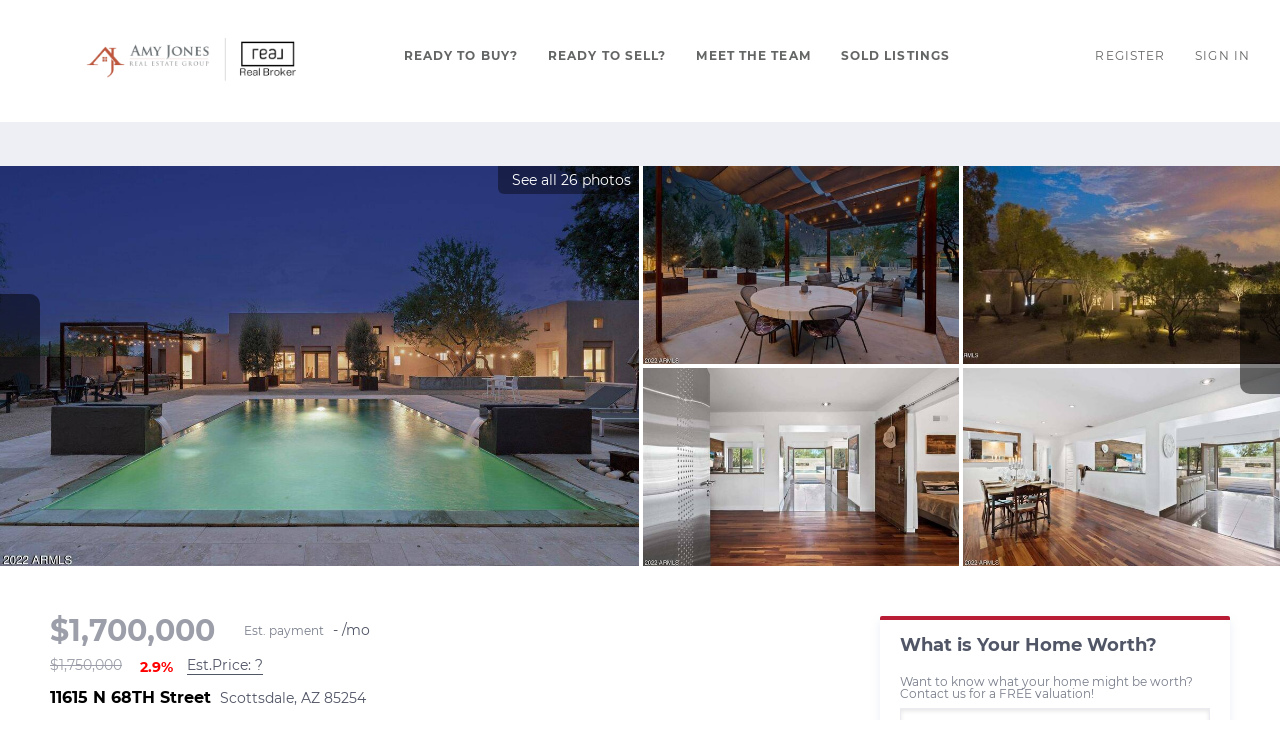

--- FILE ---
content_type: text/html; charset=utf-8
request_url: https://search.amyjonesgroup.com/sold-listing/detail/1140412213/11615-N-68TH-Street-Scottsdale-AZ
body_size: 11293
content:
<!doctype html><html lang="en"><head><meta http-equiv="content-type" content="text/html;charset=utf-8"><meta name="viewport" content="width=device-width,initial-scale=1,minimum-scale=1,maximum-scale=1,user-scalable=no"><link rel="dns-prefetch" href="//static.chimeroi.com"><link rel="dns-prefetch" href="//cdn.chime.me"><meta name="format-detection" content="telephone=no"><meta name="mobile-web-app-capable" content="yes"><title>11615 N 68TH Street, Scottsdale, AZ 85254 – 6465255 - Amy Jones Rea...</title><link rel="canonical" href="https://search.amyjonesgroup.com/sold-listing/detail/1140412213/11615-N-68TH-Street-Scottsdale-AZ">   <meta name="facebook-domain-verification" content="2ojw9r6zbq2mnzzr5ym83gzzqnfxh9">  <meta name="title" property="og:title" content="11615 N 68TH Street, Scottsdale, AZ 85254 – 6465255 - Amy Jones Rea..."><meta name="twitter:card" content="summary_large_image"><meta name="twitter:title" content="11615 N 68TH Street, Scottsdale, AZ 85254 – 6465255 - Amy Jones Rea..."><meta name="keywords" content="11615 N 68TH Street Scottsdale,AZ 85254, $1750000, Listing # 6465255, 3 bedrooms, 3 bathrooms, 2800 square feet"><meta name="description" content="View photos and details for 11615 N 68TH Street, Scottsdale, AZ 85254 (6465255). Don't miss your chance to see this property!"><meta property="og:description" content="View photos and details for 11615 N 68TH Street, Scottsdale, AZ 85254 (6465255). Don't miss your chance to see this property!"><meta name="twitter:description" content="View photos and details for 11615 N 68TH Street, Scottsdale, AZ 85254 (6465255). Don't miss your chance to see this property!"><meta property="og:image:width" content="1200"><meta property="og:image:height" content="630">  <meta property="og:image" content="https://img.chime.me/imageemb/mls-listing/690/6465255/c6ac807a/1756133318/original_HMBRDoAgCADQEwWIldltnK1cZTDlq9O39YqZ9hUxbw9oEZMOXVO79E62S6uQpWJ6kYmZogs0ecdLHOMcPP0GgVOPLwAA__8.jpg"><meta name="twitter:image" content="https://img.chime.me/imageemb/mls-listing/690/6465255/c6ac807a/1756133318/original_HMBRDoAgCADQEwWIldltnK1cZTDlq9O39YqZ9hUxbw9oEZMOXVO79E62S6uQpWJ6kYmZogs0ecdLHOMcPP0GgVOPLwAA__8.jpg"><meta name="theme-color" content="#FFF"><link rel="shortcut icon" href="https://cdn.chime.me/image/fs/sitebuild/20191211/0/original_13d803e0-4ec0-4f59-8be6-3150e5c0f9ca.png"><link rel="apple-touch-icon" sizes="144x144" href="https://cdn.chime.me/image/fs/sitebuild/20191211/0/w144_original_13d803e0-4ec0-4f59-8be6-3150e5c0f9ca.png"><link rel="apple-touch-icon" sizes="120x120" href="https://cdn.chime.me/image/fs/sitebuild/20191211/0/w120_original_13d803e0-4ec0-4f59-8be6-3150e5c0f9ca.png"><link rel="apple-touch-icon" sizes="72x72" href="https://cdn.chime.me/image/fs/sitebuild/20191211/0/w72_original_13d803e0-4ec0-4f59-8be6-3150e5c0f9ca.png"><link rel="apple-touch-icon" sizes="52x52" href="https://cdn.chime.me/image/fs/sitebuild/20191211/0/w52_original_13d803e0-4ec0-4f59-8be6-3150e5c0f9ca.png"><meta http-equiv="X-UA-Compatible" content="IE=edge"><link href="//static.chimeroi.com/site-ssr/main-18c18811.css" rel="stylesheet"><link href="//static.chimeroi.com/site-ssr/template/1768898382210/standard.css" rel="stylesheet"><link rel="stylesheet" href="/styleAndTheme.css?t=1769128375911&display=block&siteId=8254&pageId=1074416"> <link href="//static.chimeroi.com/site-ssr/modules/md-header/standard-bd1268b1.css" rel="stylesheet"><link href="//static.chimeroi.com/site-ssr/modules/md-sold-detail/standard-3c57ac7f.css" rel="stylesheet"><link href="//static.chimeroi.com/site-ssr/modules/md-form/get-more-info-v4-1742e0eb.css" rel="stylesheet"><link href="//static.chimeroi.com/site-ssr/modules/md-quick-search/standard-2550baea.css" rel="stylesheet"><link href="//static.chimeroi.com/site-ssr/modules/md-footer/standard-d36b0c8c.css" rel="stylesheet"><link href="//static.chimeroi.com/site-ssr/modules/md-header-d219cd22.css" rel="stylesheet"><link href="//static.chimeroi.com/site-ssr/modules/md-form/get-more-info-v7-dc5199e0.css" rel="stylesheet"><link href="//static.chimeroi.com/site-ssr/modules/md-footer-a309111a.css" rel="stylesheet">  <script>window.lngNsDetail={"lng":"en","ns":{"md-header":"https://cdn.lofty.com/doc/international/Site/en/md-header/1737341042036/Site-md-header.en.json","md-sold-detail":"https://cdn.lofty.com/doc/fs/international/2025925/1/4150d275-e345-4b02-a24a-306b3fa98ba9/Site-md-sold-detail.en.json","md-form":"https://cdn.lofty.com/doc/fs/international/2025925/1/a4a6f93b-64f5-42f6-8884-7080a17e1235/Site-md-form.en.json","md-quick-search":"https://cdn.lofty.com/doc/international/Site/en/md-quick-search/1662600421037/Site-md-quick-search.en.json","md-footer":"https://cdn.lofty.com/doc/international/Site/en/md-footer/1742172387854/Site-md-footer.en.json","md-detail-info":"https://cdn.lofty.com/doc/fs/international/20251117/1/a24ec2c4-b28e-494f-8f61-3aa3d9ab3b63/Site-md-detail-info.en.json","common":"https://cdn.lofty.com/doc/fs/international/20251027/1/fffd8852-fd74-403a-92b4-b4dc353165b3/Site-common.en.json"}}</script>   <input id="requestId" value="412446548_1769128375607" hidden> </head><body class="site listing-detail-sold standard"><div id="body-plugin"><!--[--><!----><!--]--></div><main id="app" class="page-content"><!--[--><header class="md-header standard" style="--header-logo-fontsize:30px;"><div role="navigation" style="color:#646565;--header-hovercolor:;--header-bgcolor:#FFFFFF;--header-sec-txtcolor:;--header-sec-bgcolor:;font-family:var(--font-bold);font-size:12px;" class="nosticky header-container"><div class="header-bg" style="background:#FFFFFF;"></div> <!-- logo start --> <a class="logo" href="https://www.amyjonesgroup.com" rel="noopener noreferrer" role="button" tabindex="0"><img style="height:2.72em;" src="https://cdn.chime.me/image/fs/cmsbuild/202452/9/h200_original_15d44574-31ca-43ef-8f9e-6bb27fa241f6.png" alt="Amy Jones Real Estate Group"></a> <!----> <!-- logo end --> <div class="nav-container"><!-- nav options ( Webpage navigation ) start --> <ul class="head-menu"><!--[--><li class="menu-item"><!--[--><a href="https://www.amyjonesgroup.com/buy" target="_self" rel="noopener noreferrer" class="uppercase"><!--[-->Ready to Buy?<!--]--></a><!--]--></li><li class="menu-item"><!--[--><a href="https://www.amyjonesgroup.com/sell" target="_self" rel="noopener noreferrer" class="uppercase"><!--[-->Ready to Sell? <!--]--></a><!--]--></li><li class="menu-item"><!--[--><a href="https://www.amyjonesgroup.com/about" target="_self" rel="noopener noreferrer" class="uppercase"><!--[-->Meet The Team<!--]--></a><!--]--></li><li class="menu-item"><!--[--><a href="/sold-listing" target="_self" rel="noopener noreferrer" class="uppercase"><!--[-->Sold Listings<!--]--></a><!--]--></li><!--]--> <!----> <!----></ul> <!-- nav options ( Webpage navigation ) end --> <!-- google translate start --> <!--[--><!----> <!----><!--]--> <!-- google translate end --> <!--  User Info  start --> <ul class="head-account"><!--  Has logged   Display user related information  start --> <!--[--><!--  Has logged   Display user related information  end --><!--  not logged in   Show Login Register  start --><li class="menu-item item-regist"><span role="button" tabindex="0">Register</span></li> <li class="menu-item item-login"><span role="button" tabindex="0">Sign In</span></li><!--]--> <!--  not logged in   Show Login Register  end --></ul> <!--  User Info  end --></div> <!-- mobile language nav start --> <!----> <!-- mobile language nav end --> <!----> <div class="nav-mask"></div> <div style="display:none;" class="iconfont icon-menu"></div></div> <div class="header-placeholder"><div style="height:2.72em;min-height:24px;"></div></div> <!----></header><div class="md-sold-detail standard pc" style="padding-top:10px;margin-bottom:50px;"><!--[--><div class="listing-detail-banner standard" style=""><!-- mobile top banner start --> <!--[--><!-- mobile top banner end --><!-- pc top banner start --><div class="pc-fixed-banner" style=""><div class="banner-box mg-container"><div class="center mg-container"><div class="price-address"><div class="price-container price"><!-- nodisclosureDes not equal to null hour ， Forced to price add mosaic ( only for Pocket listing of listings ) --> <!--[--><span class="first-price">$1,700,000<!----></span> <span class="second-price">$1,750,000</span> <span class="down trend"><span class="iconfont icon-trend-up"></span> <span class="iconfont icon-trend-down"></span> 2.9%</span><!--]--></div> <div class="est-price-container est-price"><span class="text">Est.Price:</span> <!--[--><span class="value">?</span> <div class="popper"><p class="tip">For more information regarding the value of a property, please <span class="contact-us">contact us</span> for a free consultation.</p></div><!--]--></div> <!-- address start --> <!-- address start --> <div class="address"><span class="street">11615 N 68TH Street</span> <span class="city">Scottsdale, AZ 85254</span></div> <!-- address end --></div> <div class="save-share-tour"><span class="item share"><i class="iconfont icon-v2-share-Normal default"></i> <!-- hover share icon --> <i class="iconfont icon-v2-share-hover hover"></i> <div class="popper"><div class="standard share-btn"><a class="share-item" target="_blank" href="https://twitter.com/share?text=Instantly view all photos and details of this hot listing and own the perfect place before other buyers. &amp;url=http://search.amyjonesgroup.com/sold-listing/detail/1140412213/11615-N-68TH-Street-Scottsdale-AZ" rel="noopener noreferrer"><span class="iconfont twitter icon-newtwitter-round"></span></a> <a class="share-item" target="_blank" href="https://www.facebook.com/share.php?u=http://search.amyjonesgroup.com/sold-listing/detail/1140412213/11615-N-68TH-Street-Scottsdale-AZ" rel="noopener noreferrer"><span class="iconfont facebook icon-facebook1"></span></a> <a class="share-item" href="mailTo:?subject=Hot Listing - 11615 N 68TH Street, Scottsdale, AZ 85254&amp;body=Hi. Take a look at this property: http://search.amyjonesgroup.com/sold-listing/detail/1140412213/11615-N-68TH-Street-Scottsdale-AZ" rel="noopener noreferrer"><span class="iconfont gmail icon-email-round"></span></a> <a class="share-item" target="_blank" href="https://www.linkedin.com/shareArticle?url=http://search.amyjonesgroup.com/sold-listing/detail/1140412213/11615-N-68TH-Street-Scottsdale-AZ&amp;title=Hot Listing in Scottsdale" rel="noopener noreferrer"><span class="iconfont linkedin icon-linkedin-round"></span></a></div></div></span> <span class="item request">Request a FREE Analysis</span></div></div></div></div><!--]--> <!-- pc top fixed banner end --> <div class="breadcrumb-sold-container standard"><div class="breadcrumb-bar f-col"><!-- <span class="fack-link"> Home </span>
            <span class="arrow" v-if="state"> &gt; </span>--></div></div> <!-- pc top banner end --> <div class="swiper swiper-pc swiper" tracksource="detail-info-img" loopfillgroupwithblank="false"><!--[--><!--]--><div class="swiper-wrapper"><!--[--><!--]--><!--[--><div class="swiper-slide slide-pc slide-5" style="width:calc((100% - 0px)/1);margin-right:0px;"><!--[--><div class="slide-left photo-item-pc"><div class="swiper-box"><div class="img-box swiper-img"><!----> <div class="img-content" style="z-index:0;"><img class="" style="" src="https://img.chime.me/imageemb/mls-listing/690/6465255/c6ac807a/1756133318/w1200_original_HMBRDoAgCADQEwWIldltnK1cZTDlq9O39YqZ9hUxbw9oEZMOXVO79E62S6uQpWJ6kYmZogs0ecdLHOMcPP0GgVOPLwAA__8.jpg" alt="Scottsdale, AZ 85254,11615 N 68TH Street"></div> <!--[--><!--]--></div></div> <span class="house-count" style="cursor:pointer;"><span class="iconfont icon-pic"></span>See all 26 photos</span></div> <div class="slide-right clearfix"><!--[--><div class="img-item photo-item-pc"><div class="swiper-box"><div class="img-box swiper-img"><!----> <div class="img-content" style="z-index:0;"><img class="" style="" src="https://img.chime.me/imageemb/mls-listing/690/6465255/543a4544/1756133318/w600_original_HMBRDoAgCADQEwWIuWa3cbZylcGEr07f1mvuaiti3R7QJi4GpmVcehffZXSo0rG8yMRMOSyUYuDIOXGc6TcJnHp8AQAA__8.jpg" alt="Scottsdale, AZ 85254,11615 N 68TH Street"></div> <!--[--><!--]--></div></div></div><div class="img-item photo-item-pc"><div class="swiper-box"><div class="img-box swiper-img"><!----> <div class="img-content" style="z-index:0;"><img class="" style="" src="https://img.chime.me/imageemb/mls-listing/690/6465255/dccadee7/1756133318/w600_original_HMBRDkAwDADQE2m7Lgy3WSYsmDZrv5xe4lV3tRWxbA9oFRcD09wvvbPv0hsUaZhfZGKmJSQaY-CQpjgnpt8gcOrxBQAA__8.jpg" alt="Scottsdale, AZ 85254,11615 N 68TH Street"></div> <!--[--><!--]--></div></div></div><div class="img-item photo-item-pc"><div class="swiper-box"><div class="img-box swiper-img"><!----> <div class="img-content" style="z-index:0;"><img class="" style="" src="https://img.chime.me/imageemb/mls-listing/690/6465255/103c2c27/1756133318/w600_original_HMBhCoUgDAfwE73trzwUu40YJZVtuH3q9EG_7q62MLf1Ju3iYmRa56lX9U3moCaD68MRMaKEjIQ_cgooJePzEzp0fwMAAP__.jpg" alt="Scottsdale, AZ 85254,11615 N 68TH Street"></div> <!--[--><!--]--></div></div></div><div class="img-item photo-item-pc"><div class="swiper-box"><div class="img-box swiper-img"><!----> <div class="img-content" style="z-index:0;"><img class="" style="" src="https://img.chime.me/imageemb/mls-listing/690/6465255/9e80fa36/1756133318/w600_original_HMDdDYQgDADgia4_QE5xG4JRomIb2ienN_Fr7moLYl1v0CYuBqZlnHoV32R0qNKxPBgoBMo80Z8Spxgzz0yfn8Ch-xsAAP__.jpg" alt="Scottsdale, AZ 85254,11615 N 68TH Street"></div> <!--[--><!--]--></div></div></div><!--]--></div><!--]--><!----></div><!--]--><!--[--><!--]--></div><!----><!----><!----><!--[--><div class="swiper-button-prev iconfont icon-prev"></div><div class="swiper-button-next iconfont icon-next"></div><!--]--></div> <!----> <div class="pswp" tabindex="-1" role="dialog" aria-hidden="true"><div class="pswp__bg"></div> <div class="pswp__scroll-wrap"><div class="pswp__container"><div class="pswp__item"></div> <div class="pswp__item"></div> <div class="pswp__item"></div></div> <div class="pswp__ui pswp__ui--hidden"><div class="pswp__top-bar"><div class="pswp__counter"></div> <button class="pswp__button pswp__button--close" title="Close (Esc)"></button> <button class="pswp__button pswp__button--share" title="Share"></button> <button class="pswp__button pswp__button--fs" title="Toggle fullscreen"></button> <button class="pswp__button pswp__button--zoom" title="Zoom in/out"></button> <div class="pswp__preloader"><div class="pswp__preloader__icn"><div class="pswp__preloader__cut"><div class="pswp__preloader__donut"></div></div></div></div></div> <div class="pswp__share-modal pswp__share-modal--hidden pswp__single-tap"><div class="pswp__share-tooltip"></div></div> <button class="pswp__button button-prev iconfont icon-prev" title="Previous (arrow left)"></button> <button class="pswp__button button-next iconfont icon-prev" title="Next (arrow right)"></button> <div class="pswp__caption"><div class="pswp__caption__center"></div></div></div></div></div></div> <div class="mg-container detail-box" style="padding-top:10px;margin-bottom:50px;"><!--[--><div class="detail-info"><!-- other components between Provided top and Provided above --> <!----> <!-- price/calculator start --> <div class="detail-info-header"><p class="first-price">$1,700,000<!----></p> <!-- Calculator start --> <div class="calculator"><span class="iconfont icon-caculator"><span class="payment-text">Est. payment</span></span> <label>-</label>/mo</div> <!-- Calculator end --> <!-- Original Price and Est-Price start --> <div class="second-box"><!--[--><p class="second-price">$1,750,000</p> <span class="down trend"><span class="iconfont icon-trend-up"></span> <span class="iconfont icon-trend-down"></span> 2.9%</span><!--]--> <div class="est-price-container est-price"><span class="text">Est.Price:</span> <!--[--><span class="value">?</span> <div class="popper"><p class="tip">For more information regarding the value of a property, please <span class="contact-us">contact us</span> for a free consultation.</p></div><!--]--></div></div> <!-- Original Price and Est-Price end --> <!-- Tour Button start --> <!-- Tour Button end --></div> <!-- price/calculator end --> <h1 class="address"><span class="street">11615 N 68TH Street</span> <span class="city">Scottsdale, AZ 85254</span></h1> <!-- address end --> <div class="count-sold-date"><!-- Bath/Bed/Sqt start --> <div class="count"><div class="bed-count clearfix"><p class="count-logo iconfont icon-bed"></p> <p><span class="number">3</span> <span class="house">Beds</span></p></div> <div class="bath-count clearfix"><p class="count-logo iconfont icon-bath"></p> <p><span class="number">3</span> <span class="house">Baths</span></p></div> <div class="sqft-count clearfix"><p class="count-logo iconfont icon-sqft"></p> <p><span class="number">2,800</span> <span class="house">SqFt</span></p></div></div> <!-- Bath/Bed/Sqt end --> <!-- address start --> <!-- calculator start --> <span class="sold-date">SOLD DATE : 04/03/2023</span></div> <hr class="line"> <div><div class="detail-info-group"><!--[--><!--]--> <div class="detail-info-group-container"><div class="key-info"><h2 class="detail-title">Key Details</h2> <div class="two-columns content"><!--[--><p class="info-content"><span class="info-title">Sold Price</span> <span class="info-data">$1,700,000</span></p><p class="info-content"><span class="info-title">Property Type</span> <span class="info-data">Single Family Home</span></p><p class="info-content"><span class="info-title">Sub Type</span> <span class="info-data">Single Family Residence</span></p><p class="info-content"><span class="info-title">Listing Status</span> <span class="info-data">Sold</span></p><p class="info-content"><span class="info-title">Purchase Type</span> <span class="info-data">For Sale</span></p><p class="info-content"><span class="info-title">Square Footage</span> <span class="info-data">2,800 sqft</span></p><p class="info-content"><span class="info-title">Price per Sqft</span> <span class="info-data">$607</span></p><p class="info-content"><span class="info-title">Subdivision</span> <span class="info-data">Desert Estates</span></p><p class="info-content"><span class="info-title">MLS Listing ID</span> <span class="info-data">6465255</span></p><p class="info-content"><span class="info-title">Sold Date</span> <span class="info-data">04/03/23</span></p><p class="info-content"><span class="info-title">Style</span> <span class="info-data">Contemporary</span></p><p class="info-content"><span class="info-title">Bedrooms</span> <span class="info-data">3</span></p><p class="info-content"><span class="info-title">HOA Y/N</span> <span class="info-data">No</span></p><p class="info-content"><span class="info-title">Year Built</span> <span class="info-data">1966</span></p><p class="info-content"><span class="info-title">Annual Tax Amount</span> <span class="info-data">$3,181</span></p><p class="info-content"><span class="info-title">Tax Year</span> <span class="info-data">2021</span></p><p class="info-content"><span class="info-title">Lot Size</span> <span class="info-data">0.836 Acres</span></p><p class="info-content"><span class="info-title">Acres</span> <span class="info-data">0.84</span></p><p class="info-content"><span class="info-title">Property Sub-Type</span> <span class="info-data">Single Family Residence</span></p><p class="info-content"><span class="info-title">Source</span> <span class="info-data">Arizona Regional Multiple Listing Service (ARMLS)</span></p><!--]--></div></div> <div class="key-info"><p class="detail-title">Property Description</p> <div class="info-des"><p class="info-content"><span class="info-data">Modern Architecture Meets the Wild West: Remodeled 3 Bedroom+ Office, 3 bath home created using high quality materials imported from over the world. Backyard has different spaces; from Covered BBQ Area to Vanishing Edge Pool with Water Feature, FireWall, Skateboard Ramp, Sand Volleyball Court (maybe pickleball?).  Sits on 8/10 acre  with easy access to Scottsdale CCC Schools,  Kierland & Quarter.  Custom Metal Front Door opens to expansive views to inviting East Facing backyard.  Wood floors, Gourmet Kitchen, Spacious Island and Italian appliances.  Modern, spa-like Master Suite was Added with Sonos & Bose sound. Kitchen is open to living room and the incredibly entertaining backyard.  4th bedroom with fireplace can also be an office. Morning sun, afternoon shade is perfect. Enjoy Wall of Windows Looking Out to Backyard, Brand New Wine & Beverage Fridge, Inside Storage Room with Separate AC, Quality Materials Throughout.</span></p></div></div></div> <!--[--><div style="" class="key-info"><h2 class="detail-title">Location</h2> <div class="two-columns content"><!--[--><p class="info-content"><span class="info-title">State</span> <span class="info-data">AZ</span></p><p class="info-content"><span class="info-title">County</span> <span class="info-data">Maricopa</span></p><p class="info-content"><span class="info-title">Community</span> <span class="info-data">Desert Estates</span></p><p class="info-content"><span class="info-title">Area</span> <span class="info-data">Maricopa</span></p><p class="info-content"><span class="info-title">Direction</span> <span class="info-data">From Shea,  go North on 68th Street. Home is on the East side of the road.</span></p><!--]--></div></div><div style="" class="key-info"><h2 class="detail-title">Rooms</h2> <div class="two-columns content"><!--[--><p class="info-content"><span class="info-title">Other Rooms</span> <span class="info-data">Great Room</span></p><p class="info-content"><span class="info-title">Den/Bedroom Plus</span> <span class="info-data">4</span></p><p class="info-content"><span class="info-title">Separate Den/Office</span> <span class="info-data">Y</span></p><!--]--></div></div><div style="" class="key-info"><h2 class="detail-title">Interior</h2> <div class="two-columns content"><!--[--><p class="info-content"><span class="info-title">Interior Features</span> <span class="info-data">Double Vanity, Eat-in Kitchen, Breakfast Bar, 9+ Flat Ceilings, No Interior Steps, Vaulted Ceiling(s), Kitchen Island, Full Bth Master Bdrm, Separate Shwr & Tub</span></p><p class="info-content"><span class="info-title">Heating</span> <span class="info-data">Natural Gas</span></p><p class="info-content"><span class="info-title">Cooling</span> <span class="info-data">Central Air, Ceiling Fan(s)</span></p><p class="info-content"><span class="info-title">Flooring</span> <span class="info-data">Tile, Wood</span></p><p class="info-content"><span class="info-title">Fireplaces Type</span> <span class="info-data">2 Fireplace, Exterior Fireplace, Living Room</span></p><p class="info-content"><span class="info-title">Fireplace</span> <span class="info-data">Yes</span></p><p class="info-content"><span class="info-title">Window Features</span> <span class="info-data">Skylight(s),Dual Pane</span></p><p class="info-content"><span class="info-title">Appliance</span> <span class="info-data">Water Purifier</span></p><p class="info-content"><span class="info-title">SPA</span> <span class="info-data">None</span></p><!--]--></div></div><div style="" class="key-info"><h2 class="detail-title">Exterior</h2> <div class="two-columns content"><!--[--><p class="info-content"><span class="info-title">Exterior Feature</span> <span class="info-data">Balcony, Private Yard, Storage</span></p><p class="info-content"><span class="info-title">Parking Features</span> <span class="info-data">Circular Driveway</span></p><p class="info-content"><span class="info-title">Garage Spaces</span> <span class="info-data">2.0</span></p><p class="info-content"><span class="info-title">Garage Description</span> <span class="info-data">2.0</span></p><p class="info-content"><span class="info-title">Fence</span> <span class="info-data">Block, Chain Link</span></p><p class="info-content"><span class="info-title">Utilities Available</span> <span class="info-data">APS</span></p><p class="info-content"><span class="info-title">View</span> <span class="info-data">Mountain(s)</span></p><p class="info-content"><span class="info-title">Roof Type</span> <span class="info-data">Built-Up</span></p><p class="info-content"><span class="info-title">Porch</span> <span class="info-data">Covered Patio(s), Patio</span></p><p class="info-content"><span class="info-title">Total Parking Spaces</span> <span class="info-data">2</span></p><p class="info-content"><span class="info-title">Private Pool</span> <span class="info-data">Yes</span></p><!--]--></div></div><div style="" class="key-info"><h2 class="detail-title">Building</h2> <div class="two-columns content"><!--[--><p class="info-content"><span class="info-title">Lot Description</span> <span class="info-data">Sprinklers In Rear, Sprinklers In Front, Desert Back, Desert Front, Gravel/Stone Back</span></p><p class="info-content"><span class="info-title">Story</span> <span class="info-data">1</span></p><p class="info-content"><span class="info-title">Builder Name</span> <span class="info-data">Unknown Custom</span></p><p class="info-content"><span class="info-title">Sewer</span> <span class="info-data">Septic in & Cnctd, Septic Tank</span></p><p class="info-content"><span class="info-title">Water</span> <span class="info-data">City Water</span></p><p class="info-content"><span class="info-title">Architectural Style</span> <span class="info-data">Contemporary</span></p><p class="info-content"><span class="info-title">Structure Type</span> <span class="info-data">Balcony,Private Yard,Storage</span></p><p class="info-content"><span class="info-title">New Construction</span> <span class="info-data">No</span></p><!--]--></div></div><div style="" class="key-info"><h2 class="detail-title">Schools</h2> <div class="two-columns content"><!--[--><p class="info-content"><span class="info-title">Elementary Schools</span> <span class="info-data">Sequoya Elementary School</span></p><p class="info-content"><span class="info-title">Middle Schools</span> <span class="info-data">Cocopah Middle School</span></p><p class="info-content"><span class="info-title">High Schools</span> <span class="info-data">Chaparral High School</span></p><p class="info-content"><span class="info-title">School District</span> <span class="info-data">Scottsdale Unified District</span></p><!--]--></div></div><div style="" class="key-info"><h2 class="detail-title">Others</h2> <div class="two-columns content"><!--[--><p class="info-content"><span class="info-title">HOA Fee Include</span> <span class="info-data">No Fees</span></p><p class="info-content"><span class="info-title">Senior Community</span> <span class="info-data">No</span></p><p class="info-content"><span class="info-title">Tax ID</span> <span class="info-data">175-24-023</span></p><p class="info-content"><span class="info-title">Ownership</span> <span class="info-data">Fee Simple</span></p><p class="info-content"><span class="info-title">Acceptable Financing</span> <span class="info-data">Cash, Conventional, VA Loan</span></p><p class="info-content"><span class="info-title">Horse Property</span> <span class="info-data">Y</span></p><p class="info-content"><span class="info-title">Disclosures</span> <span class="info-data">Agency Discl Req, Seller Discl Avail</span></p><p class="info-content"><span class="info-title">Horse Feature</span> <span class="info-data">Barn</span></p><p class="info-content"><span class="info-title">Possession</span> <span class="info-data">Close Of Escrow, By Agreement</span></p><p class="info-content"><span class="info-title">Listing Terms</span> <span class="info-data">Cash, Conventional, VA Loan</span></p><p class="info-content"><span class="info-title">Financing</span> <span class="info-data">Conventional</span></p><!--]--></div></div><!--]--></div></div> <p class="read-more"><span>Read Less</span></p></div> <div class="est-request"><div class="est-request-container standard"><div class="banner"><h2 class="title">What is Your Home Worth?</h2></div> <div class="box"><!----> <p class="address-tip">Want to know what your home might be worth? Contact us for a FREE valuation!</p> <div class="address-input standard"><div class="left-box"><input type="text" autocomplete="off" name="address" class="input" placeholder="Enter your street address" style="border-color:;" value=""> <div class="close-box" role="button" tabindex="0" aria-label="Clear address"><span class="iconfont icon-search-close" aria-hidden="true"></span></div> <span class="iconfont icon-search" role="button" tabindex="0" aria-label="Search"></span></div> <div class="right-box"><div style="" class="submit-btn"><!----> <div class="submit">Submit</div></div></div> <div style="display:none;" class="empty-error"><span class="iconfont icon-error" aria-hidden="true"></span> <span class="error-text">Please enter valid address.</span></div></div> <div style="display:none;" class="empty-error"><span class="iconfont icon-error"></span> <span class="error-text">Please enter address.</span></div> <button type="button" class="address-button">Request a FREE Analysis</button> <!--[--><div class="agent-info"><div class="img-box agent-head"><!----> <div class="img-content" style="z-index:0;"><img class="" style="" src="https://cdn.lofty.com/image/fs/user-info/2025714/14/w600_original_b8fdb9d0-5096-4fb4-a363-980c75705840.png" alt="Amy Jones Real Estate Group"></div> <!--[--><!--]--></div> <div class="info"><h3 class="agent-name">Amy Jones Real Estate Group</h3> <!----> <a class="email" href="/cdn-cgi/l/email-protection#f891969e97b89995819297969d8b9f8a978d88d69b9795" rel="noopener noreferrer"><span class="__cf_email__" data-cfemail="4920272f26092824302326272c3a2e3b263c39672a2624">[email&#160;protected]</span></a> <a class="phone" href="tel:+1(480) 250-3857" rel="noopener noreferrer">+1(480) 250-3857</a></div></div> <!--[--><!--]--><!--]--> <p class="bottom-tip">Our team is ready to help you sell your home for the highest possible price ASAP</p></div></div></div><!--]--></div> <div class="mg-container" style="padding-top:10px;margin-bottom:50px;"><!--[--><div class="md-mls standard"><hr class="line"> <div class="mls-container"><!-- SITE-15435 --> <div class="mls-img img-content"><img class="" style="" src="https://cdn.chime.me/image/fs/sitebuild/20191230/15/h600_original_797430f3-ef9a-4ca9-ae52-7296f878f544.png" alt="Arizona Regional MLS (ARMLS)"></div> <div class="text-container"><div class="mls-copyright"><p><p>Copyright 2026 Arizona Regional Multiple Listing Service, Inc. All rights reserved.</p></p></div> <div class="mls-provided-container standard"><div class="mls-provided">Listed by eXp Realty<br>Bought with LOA Real Estate Services</div></div></div></div></div><!--]--></div> <!----><!--]--> <!----></div><div class="md-form get-more-info-v4" style="background-color:#f8f9fd;margin-bottom:60px;"><div class="mg-container form-container" style=""><!--[--><div class="info-agent"><div class="agent-headshot agent-image md-form-info-agent-e55d555f-c1da-4b58-b131-f31426911893"><div class="img-box agent-img"><!----> <div class="img-content" style="z-index:0;"><img class="" style="" src="https://cdn.lofty.com/image/fs/user-info/2025714/14/w600_original_b8fdb9d0-5096-4fb4-a363-980c75705840.png" alt="Amy Jones Real Estate Group"></div> <!--[--><!--]--></div> <!--[--><!--]--></div> <div class="agent-detail"><p class="name">Amy Jones Real Estate Group</p> <!--[--><p class="position"> <!----></p> <p class="phone"><a href="tel:+1(480) 250-3857" target="_top" rel="noopener noreferrer">+1(480) 250-3857</a></p><!--]--></div></div> <div class="info-right"><div class="title"><h2 style="font-size: 1em">GET MORE INFORMATION</h2></div> <form novalidate class="info-form"><!--[--><!--[--><!--]--> <div class="input-content"><div class="basic-info"><!--[--><div class="v-input fullname input-box"><!--[--><!--[--><!--]--> <!----><!--]--> <div class="input-container"><span class="label-top">Name</span> <input type="text" name="fullname" aria-label="fullname" placeholder="Name" maxlength="30" autocomplete="off" value> <!----> <!----> <!----></div> <!----> <p style="display:none;" class="mg-error"></p> <!--[--><!--]--></div><div class="v-input email input-box"><!--[--><!--[--><!--]--> <!----><!--]--> <div class="input-container"><span class="label-top">Email*</span> <input type="email" name="email" aria-label="email" placeholder="Email*" maxlength="50" autocomplete="off" value> <!----> <!----> <!----></div> <div style="display:none;" class="email-suggestion"><!--[--><!--]--></div> <p style="display:none;" class="mg-error"></p> <!--[--><!--]--></div><div class="v-input phone input-box"><!--[--><!--[--><!--]--> <!----><!--]--> <div class="input-container"><span class="label-top">Phone*</span> <input type="tel" name="phone" aria-label="phone" placeholder="Phone*" value="" autocomplete="off"> <!----> <!----> <!----></div> <!----> <p style="display:none;" class="mg-error"></p> <!--[--><!--]--></div><div class="v-input question input-box"><!--[--><!--[--><!--]--> <!----><!--]--> <div class="input-container"><span class="label-top">Message</span> <textarea name="question" aria-label="question" placeholder="Message" autocomplete="off"></textarea> <!----> <!----> <!----></div> <!----> <p style="display:none;" class="mg-error"></p> <!--[--><!--]--></div><!--]--></div> <!----></div> <div class="submit-content"><div class="submit-box"><button type="submit" class="submit" style="background-color:;">SUBMIT</button></div></div> <!--[--><div class="disclaimer-wrap opt-in" style=""><div class="tcpa-consent"><!-- New consent structure: two parts --> <!--[--><!-- Legacy: single text --><div class="noParty disclaimer-item consent-item noTop"><div class="checkbox-li"><div class="check-box-container" style="border-color:#a0a3af;color:#a0a3af;"><span class="iconfont icon-checked" style="display:none;"></span></div> <!----></div> <div class="disclaimer-content party-consent" style="--g-text-color:#a0a3af;"><p>By checking this box, I agree by electronic signature to the <a href="/site/electronic-disclosure-consent" target="_blank" class="privacy-link">Electronic Disclosure Consent Agreement</a>; to receive recurring marketing communication from or on behalf of Amy Jones Real Estate Group, including auto-dialed calls, texts, and artificial/prerecorded voice messages (message frequency varies; data rates may apply; reply "STOP" to opt-out of texts or "HELP" for assistance); and to the <a href="/site/privacy-terms#terms-of-service" target="_blank" class="privacy-link">Terms of Service</a> and <a href="/site/privacy-terms#privacy-policy" target="_blank" class="privacy-link">Privacy Policy</a> of this website. Consent not required to make a purchase. I understand that I can call  to obtain direct assistance.</p></div></div><!--]--></div> <div class="custom-disclaimer-list"><!--[--><!--]--></div></div><!--]--><!--]--></form></div> <div class="form-toast toast-mark" style="background-color:;--g-btn-background:#B81D35;display:none;"><div class="toast-wrapper"><div class="toast-icon"><i class="icon-success iconfont" style="color:;"></i></div> <div class="toast-content"><!--[-->Thanks! I&#39;ll get back to you shortly.<!--]--></div> <div class="toast-footer" style="display:none;"><!--[--><!----> <input type="button" class="toast-btn toast-btn1" value="Back" style=""> <input type="button" class="toast-btn toast-btn2" value="Go to Home Page" style="background-color:;border-color:;"><!--]--></div></div></div><!--]--></div></div><div class="md-quick-search standard" style=""><div class="mg-container" style="padding-top:10px;margin-bottom:50px;"><!--[--><div class="mg-title">QUICK SEARCH</div> <div class="list"><ul class="quick-list collapse"><!--[--><li class="quick-search-item"><a href="/listing?listingSortOptions=%5B%7B%22show%22%3Atrue%2C%22label%22%3A%22Default%22%2C%22value%22%3A%22RELEVANCE%22%7D%2C%7B%22show%22%3Atrue%2C%22label%22%3A%22Price-High%20To%20Low%22%2C%22value%22%3A%22PRICE_DESC%22%7D%2C%7B%22show%22%3Atrue%2C%22label%22%3A%22Price-Low%20To%20High%22%2C%22value%22%3A%22PRICE_ASC%22%7D%2C%7B%22show%22%3Atrue%2C%22label%22%3A%22Latest%20Listing%22%2C%22value%22%3A%22MLS_LIST_DATE_L_DESC%22%7D%2C%7B%22show%22%3Atrue%2C%22label%22%3A%22Beds%20(Most)%22%2C%22value%22%3A%22BEDROOMS_DESC%22%7D%2C%7B%22show%22%3Atrue%2C%22label%22%3A%22Baths%20(Most)%22%2C%22value%22%3A%22BATHS_DESC%22%7D%2C%7B%22show%22%3Atrue%2C%22label%22%3A%22Year%20Built(Newest)%22%2C%22value%22%3A%22BUILT_YEAR_DESC%22%7D%2C%7B%22show%22%3Atrue%2C%22label%22%3A%22Square%20Feet%20(Biggest)%22%2C%22value%22%3A%22SQFT_DESC%22%7D%5D&amp;listingSource=0%2BGilbert%2C%20AZ&amp;presetParams=%7B%7D&amp;uiConfig=%7B%7D&amp;quickSearchCount=0&amp;quickSearchKey=0%2BGilbert%2C%20AZ%7B%7D&amp;mode=grid" title="Gilbert, AZ" rel="noopener noreferrer"><span class="search-title">Gilbert, AZ</span> <!----> <!----></a></li><!--]--></ul> <!----></div><!--]--></div></div><footer class="md-footer standard" style="--g-text-color:#c6c8d1;"><div class="footer-container" style="background-color:#e2e2e4;color:#fff;"><div class="f-col"><div class="top-content"><div class="left-content"><div class="site-logo"><!--[--><!--[--><img class="logo-item" style="height:1.88em;" src="https://cdn.chime.me/image/fs/cmsbuild/202452/9/h60_original_c8b7c186-9906-48c0-af08-ea67ccacb211.png" alt="Logo (2)"><!--]--><!--]--></div> <div class="detail"><!--[--><div class="co-name" style="font-family:var(--font-bold);font-size:1em;color:#fff;">Amy Jones Real Estate Group</div><!--]--> <p class="detail-info"><span class="detail-name" style="font-family:var(--font-normal);font-size:1em;color:#fff;">Amy Jones Real Estate Group</span> <!----></p> <p class="detail-info"><span class="detail-phone" style="font-family:var(--font-normal);font-size:1em;color:#fff;"><a href="tel:+1(480) 250-3857" target="_top" rel="noopener noreferrer">+1(480) 250-3857</a></span> <span class="detail-email" style="font-family:var(--font-normal);font-size:1em;color:#fff;"><a href="/cdn-cgi/l/email-protection#bbd2d5ddd4fbdad6c2d1d4d5dec8dcc9d4cecb95d8d4d6" rel="noopener noreferrer"><span class="__cf_email__" data-cfemail="aac3c4ccc5eacbc7d3c0c5c4cfd9cdd8c5dfda84c9c5c7">[email&#160;protected]</span></a></span></p></div> <!----> <div class="detail"><div class="detail-addr" style="font-family:var(--font-normal);font-size:1em;color:#fff;">1820 E Ray Rd Suite C4, Chandler, AZ, 85225</div> <div class="custom-content"><p style=""></p></div></div></div> <div class="right-content"><ul class="main-menu"><li class="first-col"><!--[--><ul class="menu-item"><a class="footer-menu" href="https://www.amyjonesgroup.com/buy" target="_self" rel="noopener noreferrer" role="button" style="font-family:var(--font-normal);font-size:1em;--origin-menu-color:#c6c8d1;--hover-menu-color:#ebecf1;"><span class="menu-label uppercase" title="READY TO BUY?">Ready to Buy?</span></a></ul><ul class="menu-item"><a class="footer-menu" href="/sold-listing" target="_self" rel="noopener noreferrer" role="button" style="font-family:var(--font-normal);font-size:1em;--origin-menu-color:#c6c8d1;--hover-menu-color:#ebecf1;"><span class="menu-label uppercase" title="SOLD LISTINGS">Sold Listings</span></a></ul><!--]--></li> <li class="second-col"><!--[--><ul class="menu-item"><a class="footer-menu" href="https://www.amyjonesgroup.com/sell" target="_self" rel="noopener noreferrer" role="button" style="font-family:var(--font-normal);font-size:1em;--origin-menu-color:#c6c8d1;--hover-menu-color:#ebecf1;"><span class="menu-label uppercase" title="READY TO SELL? ">Ready to Sell? </span></a></ul><!--]--></li> <li class="third-col"><!--[--><ul class="menu-item"><a class="footer-menu" href="https://www.amyjonesgroup.com/about" target="_self" rel="noopener noreferrer" role="button" style="font-family:var(--font-normal);font-size:1em;--origin-menu-color:#c6c8d1;--hover-menu-color:#ebecf1;"><span class="menu-label uppercase" title="MEET THE TEAM">Meet The Team</span></a></ul><!--]--></li></ul></div></div> <div class="bottom-content"><div class="download-closely" style="display:none;"><p class="code-title">Get My App</p> <div class="code-wrapper"><canvas class="qr-code"></canvas></div> <!----> <!----></div> <div class="detail-info"><!----> <!-- sub file --> <!----></div> <!----> <!----> <!----> <div class="copyright" style=""><!--[--><p class="cr">Powered by <a href="https:&#x2F;&#x2F;lofty.com" style="text-decoration: underline" rel="nofollow">Lofty  Inc.</a> Copyright 2026. All Rights Reserved.</p> <p class="ppt"><!--[--><a href="/site/privacy-terms" target="_blank" style="text-decoration:underline;" rel="noopener noreferrer">Terms of Service &amp; Privacy Policy</a>
    |
    <a href="/site/privacy-terms#cookie-policy" style="text-decoration:underline;" rel="noopener noreferrer">Cookie Policy</a>
    |
    <span style="text-decoration:underline;cursor:pointer;">Cookie Preferences</span>
    |
    <a href="/property-listings/sitemap" style="text-decoration:underline;" rel="noopener noreferrer"> Property Listings</a>
    |
    <a href="/sitemap" style="text-decoration:underline;" rel="noopener noreferrer">Sitemap</a> <!--[-->
        |
        <a href="/accessibility" style="text-decoration:underline;" rel="noopener noreferrer">Accessibility</a><!--]--><!--]--></p><!--]--></div> <div class="mls-declaimer-container standard"><!--[--><div class="declaimer"><!----> <div class="content">IDX information is provided exclusively for consumers’ personal, non-commercial use and that it may not be used for any purpose other than to identify prospective properties consumers may be interested in purchasing. Information deemed reliable but not guaranteed to be accurate. Listing information updated daily.</div></div><!--]--></div> <div class="share-links"><!--[--><a class="share-item" style="" href="https://www.facebook.com/AmyJonesGroup/" aria-label="facebook" target="_blank" rel="noopener noreferrer"><i class="icon-facebook-sign iconfont"></i></a><a class="share-item" style="" href="https://twitter.com/mindysellsaz" aria-label="twitter" target="_blank" rel="noopener noreferrer"><i class="icon-newnewtwitter iconfont"></i></a><a class="share-item" style="" href="https://www.zillow.com/profile/MindyJonesNevarez/" aria-label="zillow" target="_blank" rel="noopener noreferrer"><i class="icon-zillow iconfont"></i></a><a class="share-item" style="" href="https://www.instagram.com/amyjonesgroup/" aria-label="instagram" target="_blank" rel="noopener noreferrer"><i class="icon-instagram iconfont"></i></a><a class="share-item" style="" href="https://www.youtube.com/user/AmySellsAZ" aria-label="youtube" target="_blank" rel="noopener noreferrer"><i class="icon-youtube iconfont"></i></a><!--]--></div></div></div></div></footer><!--]--></main> <a href="/18f00cbc922baws932d8b0key1095?type=ssr" rel="nofollow" style="display:none"></a>  <script data-cfasync="false" src="/cdn-cgi/scripts/5c5dd728/cloudflare-static/email-decode.min.js"></script><script>function runGlobalScript(){
                      ;(function(p,l,o,w,i,n,g){if(!p[i]){p.GlobalSnowplowNamespace=p.GlobalSnowplowNamespace||[]; 
    p.GlobalSnowplowNamespace.push(i);p[i]=function(){(p[i].q=p[i].q||[]).push(arguments) 
    };p[i].q=p[i].q||[];n=l.createElement(o);g=l.getElementsByTagName(o)[0];n.async=1; 
    n.src=w;g.parentNode.insertBefore(n,g)}}(window,document,"script","https://d1mozva5sms6gp.cloudfront.net/kSYM7S0zfeWiCMi44LjA.js","snowplow")); 
 
  var domain = 'amyjonesgroup.com'; 
  var cookieName = '_amyjonesgroup_com_visitor_email'; 
 
  window.snowplow('newTracker', 'co', 'd.cookiemon.io', { 
    appId: domain, 
    cookieDomain: '.' + domain, 
    platform: 'web', 
    post: true, 
    contexts: { 
      webPage: true, 
      performanceTiming: true 
    } 
  }); 
  var getCookie = function (name) { 
    var match = document.cookie.match(new RegExp('(^| )' + name + '=([^;]+)')); 
    if (match) { 
      return decodeURIComponent(match[2]) 
    }; 
  } 
  var setCookie = function (variable, value) { 
    var d = new Date(); 
    d.setTime(d.getTime() + (366 * 24 * 60 * 60 * 1000)); 
    var expires = "; expires=" + d.toUTCString(); 
    document.cookie = variable + "=" + (value || "") + expires + "; domain=." + domain + "; path=/"; 
  } 
 
  var urlParams = new URLSearchParams(window.location.search); 
  var email = urlParams.get('email'); 
 
  if (!email) { 
    email = getCookie(cookieName); 
    if (email !== "") { 
      window.snowplow('setUserId', email); 
      setCookie(cookieName, email); 
    } 
  } 
 
  if (email) { 
    window.snowplow('setUserId', email); 
    setCookie(cookieName, email); 
  } 
 
  window.snowplow('enableActivityTracking', 10, 10); 
  window.snowplow('enableLinkClickTracking'); 
  window.snowplow('enableFormTracking'); 
  setTimeout(function () { 
    window.snowplow('trackPageView'); 
  }, 1000); 



                };</script>  <div id="teleported"></div><script async src="https://files.curaytor.io/maple/index.js"></script></body></html>